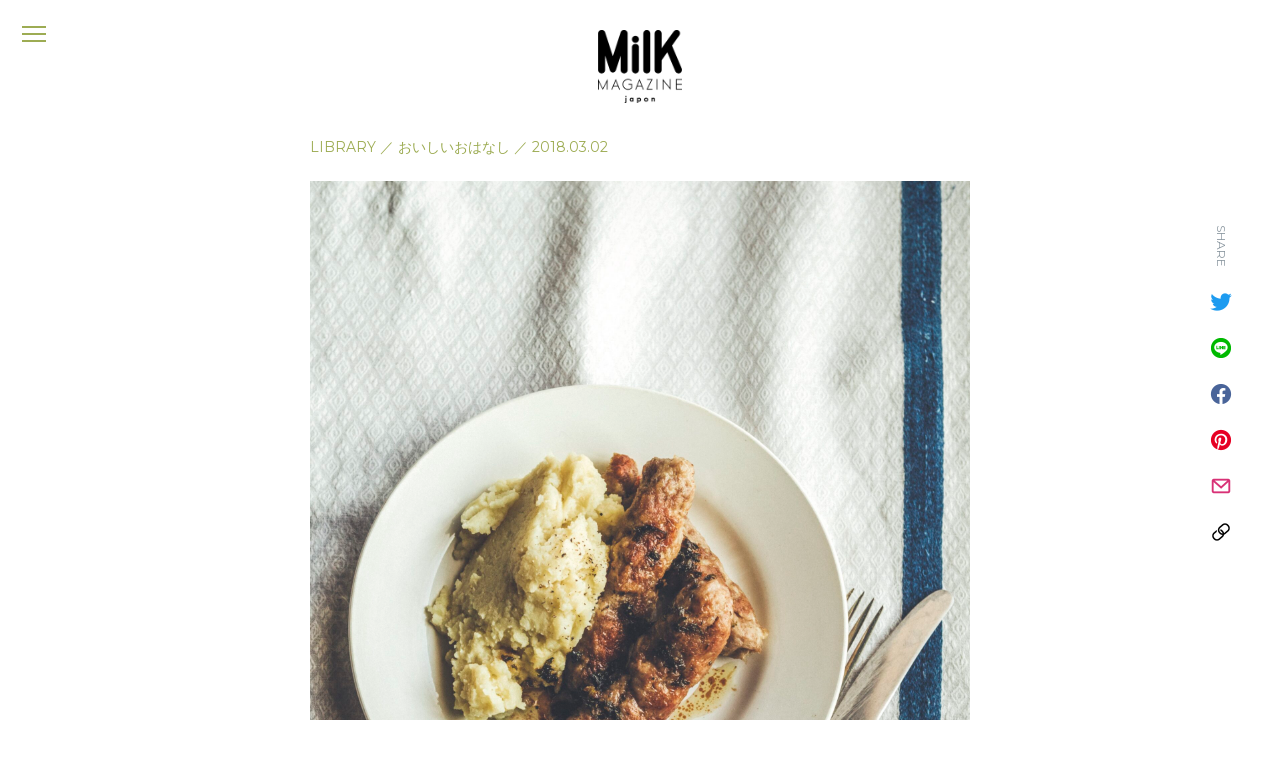

--- FILE ---
content_type: text/html; charset=UTF-8
request_url: https://milkjapon.com/library/oishii/vol32/
body_size: 11633
content:
<!DOCTYPE html>
<html lang="ja" prefix="og: http://ogp.me/ns# fb: http://ogp.me/ns/fb#" data-server="xs6">

<head>

<meta charset="UTF-8" />
<meta name="viewport" content="width=device-width, initial-scale=1" />
<meta name="format-detection" content="telephone=no"/>
<meta name="HandheldFriendly" content="True"/>
<meta name="content-language" content="ja" />
<meta name="copyright" content="© MILK JAPON PUBLISHING">
<meta http-equiv="Content-Style-Type" content="text/css" />
<meta http-equiv="Content-Script-Type" content="text/javascript" />
<meta name="robots" content="index, follow" />

<meta name="description" content="ドリトル先生の家で食べる夕食は代表的な英国料理。簡単手作りレシピを紹介">
<meta name="keywords" content="milk, MilK JAPON, ミルクジャポン, ミルク日本版, kids, fashion, lifestyle">

<!-- OGP -->
<meta property="og:site_name" content="MilK MAGAZINE JAPON｜ミルク マガジン ジャポン" />
<meta property="og:type" content="Article" />
<meta property="og:title" content="おいしいおはなし 第32回『ドリトル先生航海記』楽しい夕ごはんに自家製ソーセージ" />
<meta property="og:image" content="https://milkjapon.com/wp-content/uploads/2021/04/おいしいおはなし2-1-2018-01-09-009-Edit-scaled.jpg"/>
<meta property="og:description" content="ドリトル先生の家で食べる夕食は代表的な英国料理。簡単手作りレシピを紹介" />
<meta property="og:url" content="https://milkjapon.com/library/oishii/vol32/" />
<meta property="fb:app_id" content="986787472130252">
<!-- End OGP -->

<!-- microdata -->
<meta itemprop="name" content="おいしいおはなし 第32回『ドリトル先生航海記』楽しい夕ごはんに自家製ソーセージ" />
<meta itemprop="description" content="ドリトル先生の家で食べる夕食は代表的な英国料理。簡単手作りレシピを紹介" />
<meta itemprop="image" content="https://milkjapon.com/wp-content/uploads/2021/04/おいしいおはなし2-1-2018-01-09-009-Edit-scaled.jpg" />
<!-- End microdata -->

<!-- TwitterCard -->
<meta name="twitter:card" content="summary_large_image" />
<meta name="twitter:title" content="おいしいおはなし 第32回『ドリトル先生航海記』楽しい夕ごはんに自家製ソーセージ" />
<meta name="twitter:description" content="ドリトル先生の家で食べる夕食は代表的な英国料理。簡単手作りレシピを紹介" />
<meta name="twitter:image" content="https://milkjapon.com/wp-content/uploads/2021/04/おいしいおはなし2-1-2018-01-09-009-Edit-scaled.jpg" />
<!-- End TwitterCard -->

<link rel="profile" href="https://gmpg.org/xfn/11" />
<link rel="apple-touch-icon" sizes="180x180" href="https://milkjapon.com/wp-content/themes/milkjapon-web/assets/images/apple-touch-icon.png">
<link rel="shortcut icon" href="https://milkjapon.com/wp-content/themes/milkjapon-web/assets/images/favicon.png" type="image/png">

<title>おいしいおはなし 第32回『ドリトル先生航海記』楽しい夕ごはんに自家製ソーセージ &#8211; MilK MAGAZINE JAPON｜ミルク マガジン ジャポン</title>
<meta name='robots' content='max-image-preview:large' />

<!-- Open Graph Meta Tags generated by Blog2Social 672 - https://www.blog2social.com -->
<meta property="og:title" content="おいしいおはなし 第32回『ドリトル先生航海記』楽しい夕ごはんに自家製ソーセージ"/>
<meta property="og:description" content=""/>
<meta property="og:url" content="https://milkjapon.com/library/oishii/vol32/"/>
<meta property="og:image" content="https://milkjapon.com/wp-content/uploads/2021/04/おいしいおはなし2-1-2018-01-09-009-Edit-scaled.jpg"/>
<meta property="og:image:width" content="1978"/>
<meta property="og:image:height" content="2560"/>
<!-- Open Graph Meta Tags generated by Blog2Social 672 - https://www.blog2social.com -->

<!-- Twitter Card generated by Blog2Social 672 - https://www.blog2social.com -->
<meta name="twitter:card" content="summary">
<meta name="twitter:title" content="おいしいおはなし 第32回『ドリトル先生航海記』楽しい夕ごはんに自家製ソーセージ"/>
<meta name="twitter:description" content=""/>
<meta name="twitter:image" content="https://milkjapon.com/wp-content/uploads/2021/04/おいしいおはなし2-1-2018-01-09-009-Edit-scaled.jpg"/>
<!-- Twitter Card generated by Blog2Social 672 - https://www.blog2social.com -->
<meta name="author" content="kawase"/>
<link rel="alternate" type="application/rss+xml" title="MilK MAGAZINE JAPON｜ミルク マガジン ジャポン &raquo; フィード" href="https://milkjapon.com/feed/" />
<link rel="alternate" type="application/rss+xml" title="MilK MAGAZINE JAPON｜ミルク マガジン ジャポン &raquo; コメントフィード" href="https://milkjapon.com/comments/feed/" />
<link rel="alternate" type="application/rss+xml" title="MilK MAGAZINE JAPON｜ミルク マガジン ジャポン &raquo; おいしいおはなし 第32回『ドリトル先生航海記』楽しい夕ごはんに自家製ソーセージ のコメントのフィード" href="https://milkjapon.com/library/oishii/vol32/feed/" />
<link rel="alternate" title="oEmbed (JSON)" type="application/json+oembed" href="https://milkjapon.com/wp-json/oembed/1.0/embed?url=https%3A%2F%2Fmilkjapon.com%2Flibrary%2Foishii%2Fvol32%2F" />
<link rel="alternate" title="oEmbed (XML)" type="text/xml+oembed" href="https://milkjapon.com/wp-json/oembed/1.0/embed?url=https%3A%2F%2Fmilkjapon.com%2Flibrary%2Foishii%2Fvol32%2F&#038;format=xml" />
<style id='wp-img-auto-sizes-contain-inline-css' type='text/css'>
img:is([sizes=auto i],[sizes^="auto," i]){contain-intrinsic-size:3000px 1500px}
/*# sourceURL=wp-img-auto-sizes-contain-inline-css */
</style>
<style id='classic-theme-styles-inline-css' type='text/css'>
/*! This file is auto-generated */
.wp-block-button__link{color:#fff;background-color:#32373c;border-radius:9999px;box-shadow:none;text-decoration:none;padding:calc(.667em + 2px) calc(1.333em + 2px);font-size:1.125em}.wp-block-file__button{background:#32373c;color:#fff;text-decoration:none}
/*# sourceURL=/wp-includes/css/classic-themes.min.css */
</style>
<link rel='stylesheet' id='milkjapon-style-css' href='https://milkjapon.com/wp-content/themes/milkjapon-web/style.css?ver=6.9' type='text/css' media='all' />
<link rel='stylesheet' id='milkjapon-core-css' href='https://milkjapon.com/wp-content/themes/milkjapon-web/assets/css/style.css?ver=1.0.3' type='text/css' media='all' />
<link rel="https://api.w.org/" href="https://milkjapon.com/wp-json/" /><link rel="alternate" title="JSON" type="application/json" href="https://milkjapon.com/wp-json/wp/v2/posts/196" /><link rel="canonical" href="https://milkjapon.com/library/oishii/vol32/" />
<link rel='shortlink' href='https://milkjapon.com/?p=196' />

<!-- Global site tag (gtag.js) - Google Analytics -->
<script async src="https://www.googletagmanager.com/gtag/js?id=G-KM5W2QW4Y8"></script>
<script>
  window.dataLayer = window.dataLayer || [];
  window.GA_MEASUREMENT_ID = "G-KM5W2QW4Y8"
  function gtag(){dataLayer.push(arguments);}
  gtag('js', new Date());

  gtag('config', window.GA_MEASUREMENT_ID);
</script>

<style id='global-styles-inline-css' type='text/css'>
:root{--wp--preset--aspect-ratio--square: 1;--wp--preset--aspect-ratio--4-3: 4/3;--wp--preset--aspect-ratio--3-4: 3/4;--wp--preset--aspect-ratio--3-2: 3/2;--wp--preset--aspect-ratio--2-3: 2/3;--wp--preset--aspect-ratio--16-9: 16/9;--wp--preset--aspect-ratio--9-16: 9/16;--wp--preset--color--black: #000000;--wp--preset--color--cyan-bluish-gray: #abb8c3;--wp--preset--color--white: #ffffff;--wp--preset--color--pale-pink: #f78da7;--wp--preset--color--vivid-red: #cf2e2e;--wp--preset--color--luminous-vivid-orange: #ff6900;--wp--preset--color--luminous-vivid-amber: #fcb900;--wp--preset--color--light-green-cyan: #7bdcb5;--wp--preset--color--vivid-green-cyan: #00d084;--wp--preset--color--pale-cyan-blue: #8ed1fc;--wp--preset--color--vivid-cyan-blue: #0693e3;--wp--preset--color--vivid-purple: #9b51e0;--wp--preset--gradient--vivid-cyan-blue-to-vivid-purple: linear-gradient(135deg,rgb(6,147,227) 0%,rgb(155,81,224) 100%);--wp--preset--gradient--light-green-cyan-to-vivid-green-cyan: linear-gradient(135deg,rgb(122,220,180) 0%,rgb(0,208,130) 100%);--wp--preset--gradient--luminous-vivid-amber-to-luminous-vivid-orange: linear-gradient(135deg,rgb(252,185,0) 0%,rgb(255,105,0) 100%);--wp--preset--gradient--luminous-vivid-orange-to-vivid-red: linear-gradient(135deg,rgb(255,105,0) 0%,rgb(207,46,46) 100%);--wp--preset--gradient--very-light-gray-to-cyan-bluish-gray: linear-gradient(135deg,rgb(238,238,238) 0%,rgb(169,184,195) 100%);--wp--preset--gradient--cool-to-warm-spectrum: linear-gradient(135deg,rgb(74,234,220) 0%,rgb(151,120,209) 20%,rgb(207,42,186) 40%,rgb(238,44,130) 60%,rgb(251,105,98) 80%,rgb(254,248,76) 100%);--wp--preset--gradient--blush-light-purple: linear-gradient(135deg,rgb(255,206,236) 0%,rgb(152,150,240) 100%);--wp--preset--gradient--blush-bordeaux: linear-gradient(135deg,rgb(254,205,165) 0%,rgb(254,45,45) 50%,rgb(107,0,62) 100%);--wp--preset--gradient--luminous-dusk: linear-gradient(135deg,rgb(255,203,112) 0%,rgb(199,81,192) 50%,rgb(65,88,208) 100%);--wp--preset--gradient--pale-ocean: linear-gradient(135deg,rgb(255,245,203) 0%,rgb(182,227,212) 50%,rgb(51,167,181) 100%);--wp--preset--gradient--electric-grass: linear-gradient(135deg,rgb(202,248,128) 0%,rgb(113,206,126) 100%);--wp--preset--gradient--midnight: linear-gradient(135deg,rgb(2,3,129) 0%,rgb(40,116,252) 100%);--wp--preset--font-size--small: 13px;--wp--preset--font-size--medium: 20px;--wp--preset--font-size--large: 36px;--wp--preset--font-size--x-large: 42px;--wp--preset--spacing--20: 0.44rem;--wp--preset--spacing--30: 0.67rem;--wp--preset--spacing--40: 1rem;--wp--preset--spacing--50: 1.5rem;--wp--preset--spacing--60: 2.25rem;--wp--preset--spacing--70: 3.38rem;--wp--preset--spacing--80: 5.06rem;--wp--preset--shadow--natural: 6px 6px 9px rgba(0, 0, 0, 0.2);--wp--preset--shadow--deep: 12px 12px 50px rgba(0, 0, 0, 0.4);--wp--preset--shadow--sharp: 6px 6px 0px rgba(0, 0, 0, 0.2);--wp--preset--shadow--outlined: 6px 6px 0px -3px rgb(255, 255, 255), 6px 6px rgb(0, 0, 0);--wp--preset--shadow--crisp: 6px 6px 0px rgb(0, 0, 0);}:where(.is-layout-flex){gap: 0.5em;}:where(.is-layout-grid){gap: 0.5em;}body .is-layout-flex{display: flex;}.is-layout-flex{flex-wrap: wrap;align-items: center;}.is-layout-flex > :is(*, div){margin: 0;}body .is-layout-grid{display: grid;}.is-layout-grid > :is(*, div){margin: 0;}:where(.wp-block-columns.is-layout-flex){gap: 2em;}:where(.wp-block-columns.is-layout-grid){gap: 2em;}:where(.wp-block-post-template.is-layout-flex){gap: 1.25em;}:where(.wp-block-post-template.is-layout-grid){gap: 1.25em;}.has-black-color{color: var(--wp--preset--color--black) !important;}.has-cyan-bluish-gray-color{color: var(--wp--preset--color--cyan-bluish-gray) !important;}.has-white-color{color: var(--wp--preset--color--white) !important;}.has-pale-pink-color{color: var(--wp--preset--color--pale-pink) !important;}.has-vivid-red-color{color: var(--wp--preset--color--vivid-red) !important;}.has-luminous-vivid-orange-color{color: var(--wp--preset--color--luminous-vivid-orange) !important;}.has-luminous-vivid-amber-color{color: var(--wp--preset--color--luminous-vivid-amber) !important;}.has-light-green-cyan-color{color: var(--wp--preset--color--light-green-cyan) !important;}.has-vivid-green-cyan-color{color: var(--wp--preset--color--vivid-green-cyan) !important;}.has-pale-cyan-blue-color{color: var(--wp--preset--color--pale-cyan-blue) !important;}.has-vivid-cyan-blue-color{color: var(--wp--preset--color--vivid-cyan-blue) !important;}.has-vivid-purple-color{color: var(--wp--preset--color--vivid-purple) !important;}.has-black-background-color{background-color: var(--wp--preset--color--black) !important;}.has-cyan-bluish-gray-background-color{background-color: var(--wp--preset--color--cyan-bluish-gray) !important;}.has-white-background-color{background-color: var(--wp--preset--color--white) !important;}.has-pale-pink-background-color{background-color: var(--wp--preset--color--pale-pink) !important;}.has-vivid-red-background-color{background-color: var(--wp--preset--color--vivid-red) !important;}.has-luminous-vivid-orange-background-color{background-color: var(--wp--preset--color--luminous-vivid-orange) !important;}.has-luminous-vivid-amber-background-color{background-color: var(--wp--preset--color--luminous-vivid-amber) !important;}.has-light-green-cyan-background-color{background-color: var(--wp--preset--color--light-green-cyan) !important;}.has-vivid-green-cyan-background-color{background-color: var(--wp--preset--color--vivid-green-cyan) !important;}.has-pale-cyan-blue-background-color{background-color: var(--wp--preset--color--pale-cyan-blue) !important;}.has-vivid-cyan-blue-background-color{background-color: var(--wp--preset--color--vivid-cyan-blue) !important;}.has-vivid-purple-background-color{background-color: var(--wp--preset--color--vivid-purple) !important;}.has-black-border-color{border-color: var(--wp--preset--color--black) !important;}.has-cyan-bluish-gray-border-color{border-color: var(--wp--preset--color--cyan-bluish-gray) !important;}.has-white-border-color{border-color: var(--wp--preset--color--white) !important;}.has-pale-pink-border-color{border-color: var(--wp--preset--color--pale-pink) !important;}.has-vivid-red-border-color{border-color: var(--wp--preset--color--vivid-red) !important;}.has-luminous-vivid-orange-border-color{border-color: var(--wp--preset--color--luminous-vivid-orange) !important;}.has-luminous-vivid-amber-border-color{border-color: var(--wp--preset--color--luminous-vivid-amber) !important;}.has-light-green-cyan-border-color{border-color: var(--wp--preset--color--light-green-cyan) !important;}.has-vivid-green-cyan-border-color{border-color: var(--wp--preset--color--vivid-green-cyan) !important;}.has-pale-cyan-blue-border-color{border-color: var(--wp--preset--color--pale-cyan-blue) !important;}.has-vivid-cyan-blue-border-color{border-color: var(--wp--preset--color--vivid-cyan-blue) !important;}.has-vivid-purple-border-color{border-color: var(--wp--preset--color--vivid-purple) !important;}.has-vivid-cyan-blue-to-vivid-purple-gradient-background{background: var(--wp--preset--gradient--vivid-cyan-blue-to-vivid-purple) !important;}.has-light-green-cyan-to-vivid-green-cyan-gradient-background{background: var(--wp--preset--gradient--light-green-cyan-to-vivid-green-cyan) !important;}.has-luminous-vivid-amber-to-luminous-vivid-orange-gradient-background{background: var(--wp--preset--gradient--luminous-vivid-amber-to-luminous-vivid-orange) !important;}.has-luminous-vivid-orange-to-vivid-red-gradient-background{background: var(--wp--preset--gradient--luminous-vivid-orange-to-vivid-red) !important;}.has-very-light-gray-to-cyan-bluish-gray-gradient-background{background: var(--wp--preset--gradient--very-light-gray-to-cyan-bluish-gray) !important;}.has-cool-to-warm-spectrum-gradient-background{background: var(--wp--preset--gradient--cool-to-warm-spectrum) !important;}.has-blush-light-purple-gradient-background{background: var(--wp--preset--gradient--blush-light-purple) !important;}.has-blush-bordeaux-gradient-background{background: var(--wp--preset--gradient--blush-bordeaux) !important;}.has-luminous-dusk-gradient-background{background: var(--wp--preset--gradient--luminous-dusk) !important;}.has-pale-ocean-gradient-background{background: var(--wp--preset--gradient--pale-ocean) !important;}.has-electric-grass-gradient-background{background: var(--wp--preset--gradient--electric-grass) !important;}.has-midnight-gradient-background{background: var(--wp--preset--gradient--midnight) !important;}.has-small-font-size{font-size: var(--wp--preset--font-size--small) !important;}.has-medium-font-size{font-size: var(--wp--preset--font-size--medium) !important;}.has-large-font-size{font-size: var(--wp--preset--font-size--large) !important;}.has-x-large-font-size{font-size: var(--wp--preset--font-size--x-large) !important;}
/*# sourceURL=global-styles-inline-css */
</style>
</head>

<script>
  window.fbAsyncInit = function() {
    FB.init({
      appId      : '986787472130252',
      cookie     : true,
      xfbml      : true,
      version    : 'v10.0'
    });
    FB.AppEvents.logPageView();
  };

  (function(d, s, id){
     var js, fjs = d.getElementsByTagName(s)[0];
     if (d.getElementById(id)) {return;}
     js = d.createElement(s); js.id = id;
     js.src = "https://connect.facebook.net/en_US/sdk.js";
     fjs.parentNode.insertBefore(js, fjs);
   }(document, 'script', 'facebook-jssdk'));
</script>


<body class="wp-singular post-template-default single single-post postid-196 single-format-standard wp-embed-responsive wp-theme-milkjapon-web single-page" data-barba="wrapper">

<div id="milkjapon-site" dir="ltr" data-barba="container" data-barba-namespace="post" data-container-color="leaf-green">
  <header role="header" class="mj-header" aria-label="ヘッダー">
    <button type="button" class="mjh-menu-button" aria-label="メニュー">
      <span class="btn-hamburger" data-color="leaf-green"></span>
      <i class="btn-label">メニュー</i>
    </button>
    <nav class="mjh-nav" dir="ltr" role="navigation">
      <div class="mjh-nav-search">
        <form role="search" method="get" class="search-form" action="https://milkjapon.com/">
          <input type="search" id="s" name="s" class="search-input" placeholder="" value="">
        </form>
      </div>
      <ul><li id="menu-item-269" class="menu-item menu-item-type-taxonomy menu-item-object-category menu-item-269"data-color="orange"><a href="https://milkjapon.com/category/fashion/">FASHION</a></li>
<li id="menu-item-272" class="menu-item menu-item-type-taxonomy menu-item-object-category menu-item-272"data-color="pink"><a href="https://milkjapon.com/category/lifestyle/">LIFESTYLE</a></li>
<li id="menu-item-271" class="menu-item menu-item-type-taxonomy menu-item-object-category current-post-ancestor menu-item-271"data-color="red"><a href="https://milkjapon.com/category/library/">LIBRARY</a></li>
<li id="menu-item-273" class="menu-item menu-item-type-taxonomy menu-item-object-category menu-item-273"data-color="blue"><a href="https://milkjapon.com/category/play/">PLAY</a></li>
<li id="menu-item-270" class="menu-item menu-item-type-taxonomy menu-item-object-category menu-item-270"data-color="green"><a href="https://milkjapon.com/category/goodnews/">GOOD NEWS</a></li>
<li id="menu-item-3938" class="menu-item menu-item-type-post_type menu-item-object-page menu-item-3938"data-color="yellow"><a href="https://milkjapon.com/store/">STORE</a></li>
</ul>      <div class="mjh-nav-others">
        <ul><li id="menu-item-280" class="menu-item menu-item-type-post_type menu-item-object-page menu-item-280"data-color="orange"><a href="https://milkjapon.com/about/">ABOUT</a></li>
<li id="menu-item-922" class="menu-item menu-item-type-custom menu-item-object-custom menu-item-922"data-color="pink"><a href="/backnumber/">BACK NUMBER</a></li>
<li id="menu-item-279" class="menu-item menu-item-type-post_type menu-item-object-page menu-item-privacy-policy menu-item-279"data-color="red"><a href="https://milkjapon.com/privacy-policy/">PRIVACY POLICY</a></li>
<li id="menu-item-282" class="menu-item menu-item-type-custom menu-item-object-custom menu-item-282"data-color="brown"><a href="mailto:hello@milkjapon.com">CONTACT</a></li>
</ul>        <ul class="social-links">
          <li>
            <a href="https://www.instagram.com/milk_japon/" target="_blank" class="mjh-instagram">
              <svg xmlns="http://www.w3.org/2000/svg" viewBox="0 0 16 16"><path class="cls-1" d="M11.19.38H4.81A4.31,4.31,0,0,0,.5,4.69v6.62a4.31,4.31,0,0,0,4.31,4.31h6.38a4.31,4.31,0,0,0,4.31-4.31V4.69A4.31,4.31,0,0,0,11.19.38ZM2,4.69A2.78,2.78,0,0,1,4.81,1.91h6.38A2.78,2.78,0,0,1,14,4.69v6.62a2.78,2.78,0,0,1-2.78,2.78H4.81A2.78,2.78,0,0,1,2,11.31Z"/><path class="cls-1" d="M8,11.93A3.93,3.93,0,1,0,4.07,8,3.94,3.94,0,0,0,8,11.93ZM8,5.3A2.7,2.7,0,1,1,5.3,8,2.7,2.7,0,0,1,8,5.3Z"/><circle class="cls-1" cx="12.04" cy="3.96" r="0.88"/></svg>
            </a>
          </li>
          <li>
            <a href="https://twitter.com/MilKJAPON" target="_blank" class="mjh-twitter">
              <svg xmlns="http://www.w3.org/2000/svg" viewBox="0 0 16 16"><path class="cls-2" d="M14.36,4.92c0,.14,0,.28,0,.43A9.28,9.28,0,0,1,5,14.69H5a9.26,9.26,0,0,1-5-1.47,6.81,6.81,0,0,0,.78,0,6.62,6.62,0,0,0,4.08-1.41A3.29,3.29,0,0,1,1.79,9.57a3.09,3.09,0,0,0,1.48-.06A3.27,3.27,0,0,1,.64,6.3v0a3.39,3.39,0,0,0,1.49.41,3.3,3.3,0,0,1-1-4.39A9.33,9.33,0,0,0,7.88,5.71a3.28,3.28,0,0,1,5.59-3,6.56,6.56,0,0,0,2.09-.8,3.32,3.32,0,0,1-1.45,1.82A6.47,6.47,0,0,0,16,3.22,6.63,6.63,0,0,1,14.36,4.92Z"/></svg>
            </a>
          </li>
        </ul>
      </div>
    </nav>
    <div class="mjh-nav-cover"></div>
  </header>

  <main id="main" class="main" role="main">

  <section class="post-head only-logo">
  <div class="post-head-logo">
    <a href="https://milkjapon.com/">
      <img src="https://milkjapon.com/wp-content/themes/milkjapon-web/assets/images/logo_milkjapon_black.png" alt="MilK MAGAZINE JAPON">
    </a>
  </div>
</section>
<section class="post-content top-space large-bottom-space">
  <div class="section-inner">
    <div class="post-content-head">
      <!-- <div class="post-content-logo">
        <a href="https://milkjapon.com/">
          <img src="https://milkjapon.com/wp-content/themes/milkjapon-web/assets/images/logo_milkjapon_black.png" alt="MilK MAGAZINE JAPON">
        </a>
      </div> -->
      <div class="post-content-meta" data-color="leaf-green">
        <span class="cat-and-date"><a href="https://milkjapon.com/category/library/">LIBRARY</a> ／ <a href="https://milkjapon.com/category/library/oishii/">おいしいおはなし</a> ／ <i class="date">2018.03.02</i></span>
      </div>
      <div class="post-content-image">
                <figure>
          <img src="https://milkjapon.com/wp-content/uploads/2021/04/おいしいおはなし2-1-2018-01-09-009-Edit-scaled.jpg" alt="" class="">
        </figure>
              </div>
    </div>

    <div class="published" data-color="leaf-green">
      <div class="post-content-title">
        <h1 class="title">おいしいおはなし 第32回『ドリトル先生航海記』楽しい夕ごはんに自家製ソーセージ</h1>
      </div>

      <p>　動物の言葉を、しかもさまざまな生き物の種類別に研究して話せるようになったという人物が登場するおはなしといえば、ドリトル先生とその冒険の物語。ドリトル先生は、犬や猫、鳥たちはもちろん、小さな昆虫や魚たちの言葉も研究し、習得しているのです。でも、いったいどうやって？<br />
　そのコツが語られているのが、シリーズ２作目の『ドリトル先生航海記』。語り手で助手のスタビンズ少年が「先生のように動物たちの言葉を学びたい」と、先生の家族のひとりであるオウムのポリネシアに相談したときのこと。人間語（英語）もできる賢いポリネシアの答えはこうでした。</p>
<p>鳥や動物の、ごくこまかいところにも注意をはらうことがたいせつです。これがつまり観察力というものです。歩きかた、頭の動かしかた、羽ばたき、においをかぐときの鼻の動かしかた、ひげの動きぐあい、尾のふりかたなど。（中略）いろいろの動物たちは、たいていは舌では話をしないようです。舌のかわりに、呼吸や、尾や、足を使います。（58頁）</p>
<p>　人間は言葉を得た分〈舌のかわり〉のコミュニケーション能力を失ってしまったようで、たくさんのサインを見落としている気がします。ポリネシアの言うように観察力を育めば、いろいろなものが見えて、世界がぐんと広がっていくのかも……そんな気がしてきます。</p>
<p><img fetchpriority="high" decoding="async" src="https://milkjapon.com/wp-content/uploads/2021/04/おいしいおはなし2-2-2018-01-09-010-Edit-840x840.jpg" alt="" width="840" height="840" class="alignnone size-medium wp-image-146" srcset="https://milkjapon.com/wp-content/uploads/2021/04/おいしいおはなし2-2-2018-01-09-010-Edit-840x840.jpg 840w, https://milkjapon.com/wp-content/uploads/2021/04/おいしいおはなし2-2-2018-01-09-010-Edit-1280x1280.jpg 1280w, https://milkjapon.com/wp-content/uploads/2021/04/おいしいおはなし2-2-2018-01-09-010-Edit-240x240.jpg 240w, https://milkjapon.com/wp-content/uploads/2021/04/おいしいおはなし2-2-2018-01-09-010-Edit-768x768.jpg 768w, https://milkjapon.com/wp-content/uploads/2021/04/おいしいおはなし2-2-2018-01-09-010-Edit-1536x1536.jpg 1536w, https://milkjapon.com/wp-content/uploads/2021/04/おいしいおはなし2-2-2018-01-09-010-Edit-2048x2048.jpg 2048w" sizes="(max-width: 840px) 100vw, 840px" /></p>
<p>　さて、『ドリトル先生航海記』ではそのタイトルどおり、ドリトル先生たちはある島を目指して船で海を渡ります。その道中のさまざまな事件は、助手のスタビンズくんによって、彼の感じたことや思ったことなどを織り交ぜながら、丁寧に綴られていきます。<br />
　このスタビンズくんという素晴らしい語り手の存在もまた（「シャーロック・ホームズ」シリーズの語り手であるワトソン博士のように）、このおはなしの大きな魅力です。たとえば本の冒頭では、先生のおうちの台所をこんなふうに表しています。〈それは、とてもすてきな台所でした。（中略）世界じゅうでいちばんりっぱな食堂よりも、食べ物のおいしい場所だと思いました〉（38頁）<br />
　確かに、家族や友人とおいしくごはんを食べられる場所は、世界でいちばん素敵な場所です。ちなみに、このときにドリトル先生がスタビンズくんにつくってくれたのは、ソーセージ料理。イギリスでソーセージ＆マッシュといえば、今も人気の定番料理です。買ってきたソーセージもおいしいですが、手づくりもまた楽しいもの。一緒につくって一緒に食べれば、台所はますます素敵な場所になるはずです。</p>

            <div class="food-items">
        <h6>〔材料〕</h6>
        <p>（５本分）<br />
豚バラ肉（薄切り）　500ｇ<br />
塩　小さじ1/2<br />
こしょう　少々<br />
ナツメグパウダー　少々<br />
粉ゼラチン　小さじ２</p>
      </div>
      
            <div class="food-recipe">
        <h6>〔つくり方〕</h6>
        <ul>
        <li>豚肉は３～４㎝幅に切ってから、フードプロセッサーか包丁でたたいて粗めの挽き肉にする。</li><li>ボウルにすべての材料を入れ、粘り気が出るまでよくこねる。</li><li>❷を1/5量ずつラップの上にのせ、それぞれ棒状に形を整える。ラップでくるくる巻いて両端はぎゅっとねじり、輪ゴムで結ぶ。残りも同様に巻いて、冷蔵庫で１時間ほど置く。</li><li>冷蔵庫から取り出した3のラップをはがし、アルミホイルで包み直し、フライパンに並べる。中火にかけて蓋をし、途中返しながら15分ほど蒸し焼きにする。</li>        </ul>
      </div>
      
            <div class="food-point">
        <p>蒸したじゃがいもに塩とたっぷりのバターを混ぜたマッシュポテトを添えて、豪快にどうぞ！</p>
      </div>
      
            <div class="post-caption">
        <p><strong>『ドリトル先生航海記』</strong><br />
ヒュー・ロフティング作、井伏鱒二訳（岩波書店）<br />
ドリトル先生の評判を耳にし、怪我をしたリスの治療をお願いしようと、同じ町に住むトミー・スタビンズ少年は先生の家に向かいます。そして、自分も動物学者になりたいと助手になったスタビンズくん、さっそく先生と南太平洋のクモザル島へ向けて航海に出ることに。航海の様子や島でのできごと、そして最後に先生たちが帰国する方法も奇想天外で、最後の最後までワクワクが止まりません。作者ロフティングによる味のある挿絵も、本シリーズの大きな魅力です。</p>
      </div>
      
      
            <div class="post-credit">
        <p>文と料理：本とごちそう研究室（川瀬佐千子・やまさききよえ）　<br />
写真：加藤新作<br />
スタイリング：荻野玲子</p>
      </div>
      
    </div>
  </div>
  <div class="section-inner">
    <div class="post-bottom-meta">
            <ul class="tag-list" data-bg-color="leaf-green">
        <li><a href="https://milkjapon.com/tag/book/"><span>#book</span></a></li><li><a href="https://milkjapon.com/tag/food/"><span>#food</span></a></li><li><a href="https://milkjapon.com/tag/recipe/"><span>#recipe</span></a></li><li><a href="https://milkjapon.com/tag/%e3%83%92%e3%83%a5%e3%83%bc%e3%83%bb%e3%83%ad%e3%83%95%e3%83%86%e3%82%a3%e3%83%b3%e3%82%b0/"><span>#ヒュー・ロフティング</span></a></li><li><a href="https://milkjapon.com/tag/%e5%85%90%e7%ab%a5%e6%96%87%e5%ad%a6/"><span>#児童文学</span></a></li>      </ul>
      
      
<div class="post-share">
  <p>SHARE</p>
    <ul class="share-list">
    <li><a href="//twitter.com/intent/tweet?text=%E3%81%8A%E3%81%84%E3%81%97%E3%81%84%E3%81%8A%E3%81%AF%E3%81%AA%E3%81%97+%E7%AC%AC32%E5%9B%9E%E3%80%8E%E3%83%89%E3%83%AA%E3%83%88%E3%83%AB%E5%85%88%E7%94%9F%E8%88%AA%E6%B5%B7%E8%A8%98%E3%80%8F%E6%A5%BD%E3%81%97%E3%81%84%E5%A4%95%E3%81%94%E3%81%AF%E3%82%93%E3%81%AB%E8%87%AA%E5%AE%B6%E8%A3%BD%E3%82%BD%E3%83%BC%E3%82%BB%E3%83%BC%E3%82%B8&url=https://milkjapon.com/library/oishii/vol32/" target="_blank" rel="nofollow" class="twitter"><span>Twitter</span></a></li>
    <li><a href="//timeline.line.me/social-plugin/share?url=https://milkjapon.com/library/oishii/vol32/" target="_blank" rel="nofollow" class="line"><span>Line</span></a></li>
    <li><a href="//www.facebook.com/sharer/sharer.php?u=https://milkjapon.com/library/oishii/vol32/" target="_blank" rel="nofollow" class="facebook"><span>Facebook</span></a></li>
    <li><a data-pin-do="buttonPin" data-pin-tall="true" data-pin-round="true" href="//jp.pinterest.com/pin/create/button/?url=https://milkjapon.com/library/oishii/vol32/&media=&description=%E3%81%8A%E3%81%84%E3%81%97%E3%81%84%E3%81%8A%E3%81%AF%E3%81%AA%E3%81%97+%E7%AC%AC32%E5%9B%9E%E3%80%8E%E3%83%89%E3%83%AA%E3%83%88%E3%83%AB%E5%85%88%E7%94%9F%E8%88%AA%E6%B5%B7%E8%A8%98%E3%80%8F%E6%A5%BD%E3%81%97%E3%81%84%E5%A4%95%E3%81%94%E3%81%AF%E3%82%93%E3%81%AB%E8%87%AA%E5%AE%B6%E8%A3%BD%E3%82%BD%E3%83%BC%E3%82%BB%E3%83%BC%E3%82%B8" class="pinterest" target="_blank"><span>Pinterest</span></a></li>
    <li><a href="mailto:?subject=%E3%81%8A%E3%81%84%E3%81%97%E3%81%84%E3%81%8A%E3%81%AF%E3%81%AA%E3%81%97+%E7%AC%AC32%E5%9B%9E%E3%80%8E%E3%83%89%E3%83%AA%E3%83%88%E3%83%AB%E5%85%88%E7%94%9F%E8%88%AA%E6%B5%B7%E8%A8%98%E3%80%8F%E6%A5%BD%E3%81%97%E3%81%84%E5%A4%95%E3%81%94%E3%81%AF%E3%82%93%E3%81%AB%E8%87%AA%E5%AE%B6%E8%A3%BD%E3%82%BD%E3%83%BC%E3%82%BB%E3%83%BC%E3%82%B8&body=https://milkjapon.com/library/oishii/vol32/" class="mail"><span>E-Mail</span></a></li>
    <li><a href="https://milkjapon.com/library/oishii/vol32/" class="link copy-to-clipboard" data-barba-prevent="self"><span>Copy Link</span></a></li>
  </ul>
</div>
    </div>

        <div class="post-category-link" data-color="leaf-green">
      <a href="https://milkjapon.com/category/library/oishii/" class="button btn-line">おいしいおはなし バックナンバー</a>
    </div>
    
    
  </div>
</section>


<div class='yarpp-related'>

<section class="top-space">
  <div class="section-inner top-space min-bottom-space overline">
    <div class="block-title text-center">
      <h4 data-color="leaf-green">RECOMMEND</h4>
    </div>
    <ul class="block-list">
            <li class="item" data-color="red">
        <figure>
          <a href="https://milkjapon.com/library/oishii/vol40/" data-post-color="red">
            <img width="660" height="866" src="https://milkjapon.com/wp-content/uploads/2021/03/post_image13.jpg" class="attachment-full size-full wp-post-image" alt="おいしいおはなし 第40回『窓ぎわのトットちゃん』ママがつくった海のものと山のもの入りお弁当" decoding="async" loading="lazy" srcset="https://milkjapon.com/wp-content/uploads/2021/03/post_image13.jpg 660w, https://milkjapon.com/wp-content/uploads/2021/03/post_image13-640x840.jpg 640w" sizes="auto, (max-width: 660px) 100vw, 660px" />          </a>
        </figure>
        <div class="post-meta">
          <span class="cat-and-date"><a href="https://milkjapon.com/category/library/">LIBRARY</a> ／ 2018.04.02</span>
          <h6 class="post-title"><a href="https://milkjapon.com/library/oishii/vol40/" data-post-color="red">おいしいおはなし 第40回『窓ぎわのトットちゃん』ママがつくった海のものと山のもの入りお弁当</a></h6>
                    <p class="post-description"><a href="https://milkjapon.com/library/oishii/vol40/" data-post-color="red">今年刊行40周年を迎えた『窓ぎわのトットちゃん』、ママのお弁当はきっとこんな感じ</a></p>
        </div>
      </li>
            <li class="item" data-color="orange">
        <figure>
          <a href="https://milkjapon.com/library/oishii/vol33/" data-post-color="orange">
            <img width="1829" height="2560" src="https://milkjapon.com/wp-content/uploads/2021/04/おいしいおはなし3-1-2017-04-24-1-Edit-scaled.jpg" class="attachment-full size-full wp-post-image" alt="おいしいおはなし 第33回『太陽の子』おかあさんのラフティーはみんなの自慢の味！" decoding="async" loading="lazy" srcset="https://milkjapon.com/wp-content/uploads/2021/04/おいしいおはなし3-1-2017-04-24-1-Edit-scaled.jpg 1829w, https://milkjapon.com/wp-content/uploads/2021/04/おいしいおはなし3-1-2017-04-24-1-Edit-600x840.jpg 600w, https://milkjapon.com/wp-content/uploads/2021/04/おいしいおはなし3-1-2017-04-24-1-Edit-914x1280.jpg 914w, https://milkjapon.com/wp-content/uploads/2021/04/おいしいおはなし3-1-2017-04-24-1-Edit-768x1075.jpg 768w, https://milkjapon.com/wp-content/uploads/2021/04/おいしいおはなし3-1-2017-04-24-1-Edit-1097x1536.jpg 1097w, https://milkjapon.com/wp-content/uploads/2021/04/おいしいおはなし3-1-2017-04-24-1-Edit-1463x2048.jpg 1463w" sizes="auto, (max-width: 1829px) 100vw, 1829px" />          </a>
        </figure>
        <div class="post-meta">
          <span class="cat-and-date"><a href="https://milkjapon.com/category/library/">LIBRARY</a> ／ 2018.03.03</span>
          <h6 class="post-title"><a href="https://milkjapon.com/library/oishii/vol33/" data-post-color="orange">おいしいおはなし 第33回『太陽の子』おかあさんのラフティーはみんなの自慢の味！</a></h6>
                    <p class="post-description"><a href="https://milkjapon.com/library/oishii/vol33/" data-post-color="orange">沖縄の人たちの悲しみとそして再生を描いた物語には、暮らしや文化の魅力にもあふれています</a></p>
        </div>
      </li>
            <li class="item" data-color="brown">
        <figure>
          <a href="https://milkjapon.com/library/oishii/vol41/" data-post-color="brown">
            <img width="667" height="1000" src="https://milkjapon.com/wp-content/uploads/2021/05/210507-0005-Edit.jpg" class="attachment-full size-full wp-post-image" alt="おいしいおはなし 第41回『魔法使いのチョコレート・ケーキ』のチョコレート・ケーキ" decoding="async" loading="lazy" srcset="https://milkjapon.com/wp-content/uploads/2021/05/210507-0005-Edit.jpg 667w, https://milkjapon.com/wp-content/uploads/2021/05/210507-0005-Edit-560x840.jpg 560w" sizes="auto, (max-width: 667px) 100vw, 667px" />          </a>
        </figure>
        <div class="post-meta">
          <span class="cat-and-date"><a href="https://milkjapon.com/category/library/">LIBRARY</a> ／ 2021.05.27</span>
          <h6 class="post-title"><a href="https://milkjapon.com/library/oishii/vol41/" data-post-color="brown">おいしいおはなし 第41回『魔法使いのチョコレート・ケーキ』のチョコレート・ケーキ</a></h6>
                    <p class="post-description"><a href="https://milkjapon.com/library/oishii/vol41/" data-post-color="brown">ひとりぼっちの魔法使いが作るチョコレートケーキはどんな味？</a></p>
        </div>
      </li>
          </ul>
  </div>
</section>
</div>
<div class="side-share">
<div class="post-share">
  <p>SHARE</p>
    <ul class="share-list">
    <li><a href="//twitter.com/intent/tweet?text=%E3%81%8A%E3%81%84%E3%81%97%E3%81%84%E3%81%8A%E3%81%AF%E3%81%AA%E3%81%97+%E7%AC%AC32%E5%9B%9E%E3%80%8E%E3%83%89%E3%83%AA%E3%83%88%E3%83%AB%E5%85%88%E7%94%9F%E8%88%AA%E6%B5%B7%E8%A8%98%E3%80%8F%E6%A5%BD%E3%81%97%E3%81%84%E5%A4%95%E3%81%94%E3%81%AF%E3%82%93%E3%81%AB%E8%87%AA%E5%AE%B6%E8%A3%BD%E3%82%BD%E3%83%BC%E3%82%BB%E3%83%BC%E3%82%B8&url=https://milkjapon.com/library/oishii/vol32/" target="_blank" rel="nofollow" class="twitter"><span>Twitter</span></a></li>
    <li><a href="//timeline.line.me/social-plugin/share?url=https://milkjapon.com/library/oishii/vol32/" target="_blank" rel="nofollow" class="line"><span>Line</span></a></li>
    <li><a href="//www.facebook.com/sharer/sharer.php?u=https://milkjapon.com/library/oishii/vol32/" target="_blank" rel="nofollow" class="facebook"><span>Facebook</span></a></li>
    <li><a data-pin-do="buttonPin" data-pin-tall="true" data-pin-round="true" href="//jp.pinterest.com/pin/create/button/?url=https://milkjapon.com/library/oishii/vol32/&media=&description=%E3%81%8A%E3%81%84%E3%81%97%E3%81%84%E3%81%8A%E3%81%AF%E3%81%AA%E3%81%97+%E7%AC%AC32%E5%9B%9E%E3%80%8E%E3%83%89%E3%83%AA%E3%83%88%E3%83%AB%E5%85%88%E7%94%9F%E8%88%AA%E6%B5%B7%E8%A8%98%E3%80%8F%E6%A5%BD%E3%81%97%E3%81%84%E5%A4%95%E3%81%94%E3%81%AF%E3%82%93%E3%81%AB%E8%87%AA%E5%AE%B6%E8%A3%BD%E3%82%BD%E3%83%BC%E3%82%BB%E3%83%BC%E3%82%B8" class="pinterest" target="_blank"><span>Pinterest</span></a></li>
    <li><a href="mailto:?subject=%E3%81%8A%E3%81%84%E3%81%97%E3%81%84%E3%81%8A%E3%81%AF%E3%81%AA%E3%81%97+%E7%AC%AC32%E5%9B%9E%E3%80%8E%E3%83%89%E3%83%AA%E3%83%88%E3%83%AB%E5%85%88%E7%94%9F%E8%88%AA%E6%B5%B7%E8%A8%98%E3%80%8F%E6%A5%BD%E3%81%97%E3%81%84%E5%A4%95%E3%81%94%E3%81%AF%E3%82%93%E3%81%AB%E8%87%AA%E5%AE%B6%E8%A3%BD%E3%82%BD%E3%83%BC%E3%82%BB%E3%83%BC%E3%82%B8&body=https://milkjapon.com/library/oishii/vol32/" class="mail"><span>E-Mail</span></a></li>
    <li><a href="https://milkjapon.com/library/oishii/vol32/" class="link copy-to-clipboard" data-barba-prevent="self"><span>Copy Link</span></a></li>
  </ul>
</div></div>
  </main>

  <footer class="mj-footer" role="contentinfo" aria-label="フッター">
    <div class="section-inner">
            <div class="mjf-backnumber">
        <div class="mjf-backnumber-latest">
          <div class="latest-issue-image">
            <figure>
              <a href="https://milkjapon.com/goodnews/milkmagazinejapon50/" data-post-color="beige">
                <img src="https://milkjapon.com/wp-content/uploads/2025/10/MJ50_TOP_footer.jpg" alt="">
              </a>
            </figure>
          </div>
          <div class="latest-issue-meta">
            <div class="issue">
              <h6>N<sup>o</sup>50</h6>
              <p>Autumn / Winter 2025</p>
            </div>
            <div class="title">
              <h5><a href="https://milkjapon.com/goodnews/milkmagazinejapon50/" class="text-link" data-post-color="beige"><i>In Circle</i></a></h5>
              <small class="left">ISSUE</small>
            </div>
          </div>
        </div>
      </div>
      
      <div class="mjf-bottom">
        <div class="mjf-logo">
          <a href="https://milkjapon.com/"><img src="https://milkjapon.com/wp-content/themes/milkjapon-web/assets/images/logo_milkjapon_black.png" alt="MilK MAGAZINE JAPON"></a>
        </div>
        <div class="mjf-social">
          <ul class="social-links">
            <li>
              <a href="mailto:hello@milkjapon.com" target="_blank" class="mjf-contact text-link">
                <svg xmlns="http://www.w3.org/2000/svg" viewBox="0 0 16 16"><path d="M14.15,1.74H1.85A1.85,1.85,0,0,0,0,3.59v8.82a1.86,1.86,0,0,0,1.85,1.85h12.3A1.85,1.85,0,0,0,16,12.41V3.59A1.85,1.85,0,0,0,14.15,1.74Zm-.49,1.48L8.08,8.32,2.34,3.22Zm.49,9.56H1.85a.38.38,0,0,1-.37-.37v-8l6.61,5.88,6.43-5.87v8A.38.38,0,0,1,14.15,12.78Z"/></svg>
              </a>
            </li>
            <li>
              <a href="https://www.instagram.com/milk_japon/" target="_blank" class="mjf-instagram text-link">
                <svg xmlns="http://www.w3.org/2000/svg" viewBox="0 0 16 16"><path class="cls-1" d="M11.19.38H4.81A4.31,4.31,0,0,0,.5,4.69v6.62a4.31,4.31,0,0,0,4.31,4.31h6.38a4.31,4.31,0,0,0,4.31-4.31V4.69A4.31,4.31,0,0,0,11.19.38ZM2,4.69A2.78,2.78,0,0,1,4.81,1.91h6.38A2.78,2.78,0,0,1,14,4.69v6.62a2.78,2.78,0,0,1-2.78,2.78H4.81A2.78,2.78,0,0,1,2,11.31Z"/><path class="cls-1" d="M8,11.93A3.93,3.93,0,1,0,4.07,8,3.94,3.94,0,0,0,8,11.93ZM8,5.3A2.7,2.7,0,1,1,5.3,8,2.7,2.7,0,0,1,8,5.3Z"/><circle class="cls-1" cx="12.04" cy="3.96" r="0.88"/></svg>
              </a>
            </li>
            <li>
              <a href="https://twitter.com/MilKJAPON" target="_blank" class="mjf-twitter text-link">
                <svg xmlns="http://www.w3.org/2000/svg" viewBox="0 0 16 16"><path class="cls-2" d="M14.36,4.92c0,.14,0,.28,0,.43A9.28,9.28,0,0,1,5,14.69H5a9.26,9.26,0,0,1-5-1.47,6.81,6.81,0,0,0,.78,0,6.62,6.62,0,0,0,4.08-1.41A3.29,3.29,0,0,1,1.79,9.57a3.09,3.09,0,0,0,1.48-.06A3.27,3.27,0,0,1,.64,6.3v0a3.39,3.39,0,0,0,1.49.41,3.3,3.3,0,0,1-1-4.39A9.33,9.33,0,0,0,7.88,5.71a3.28,3.28,0,0,1,5.59-3,6.56,6.56,0,0,0,2.09-.8,3.32,3.32,0,0,1-1.45,1.82A6.47,6.47,0,0,0,16,3.22,6.63,6.63,0,0,1,14.36,4.92Z"/></svg>
              </a>
            </li>
          </ul>
        </div>
        <div class="mjf-nav">
          <ul><li id="menu-item-284" class="text-link menu-item menu-item-type-post_type menu-item-object-page menu-item-284"><a href="https://milkjapon.com/about/">ABOUT</a></li>
<li id="menu-item-921" class="text-link menu-item menu-item-type-custom menu-item-object-custom menu-item-921"><a href="/backnumber/">BACK NUMBER</a></li>
<li id="menu-item-283" class="text-link menu-item menu-item-type-post_type menu-item-object-page menu-item-privacy-policy menu-item-283"><a rel="privacy-policy" href="https://milkjapon.com/privacy-policy/">PRIVACY POLICY</a></li>
</ul>          <ul><li id="menu-item-286" class="text-link menu-item menu-item-type-custom menu-item-object-custom menu-item-286"><a target="_blank" href="https://www.milkmagazine.net/">MilK MAGAZINE</a></li>
<li id="menu-item-287" class="text-link menu-item menu-item-type-custom menu-item-object-custom menu-item-287"><a target="_blank" href="https://www.milkdecoration.com/">MilK Decoration</a></li>
<li id="menu-item-288" class="text-link menu-item menu-item-type-custom menu-item-object-custom menu-item-288"><a target="_blank" href="https://www.instagram.com/milkorea/">MilK Korea</a></li>
</ul>        </div>
      </div>
      <p class="mjf-copyright">© SARUTA9 Co., Ltd. All Rights Reserved.</p>
    </div>
  </footer>

</div>

<div class="transition-cover" data-bg-color="orange"></div>

<script type="speculationrules">
{"prefetch":[{"source":"document","where":{"and":[{"href_matches":"/*"},{"not":{"href_matches":["/wp-*.php","/wp-admin/*","/wp-content/uploads/*","/wp-content/*","/wp-content/plugins/*","/wp-content/themes/milkjapon-web/*","/*\\?(.+)"]}},{"not":{"selector_matches":"a[rel~=\"nofollow\"]"}},{"not":{"selector_matches":".no-prefetch, .no-prefetch a"}}]},"eagerness":"conservative"}]}
</script>

<script type="text/javascript" src="https://milkjapon.com/wp-content/themes/milkjapon-web/assets/js/vendor.js"></script>
<script type="text/javascript" src="https://milkjapon.com/wp-content/themes/milkjapon-web/assets/js/main.min.js"></script>


</body>

</html>